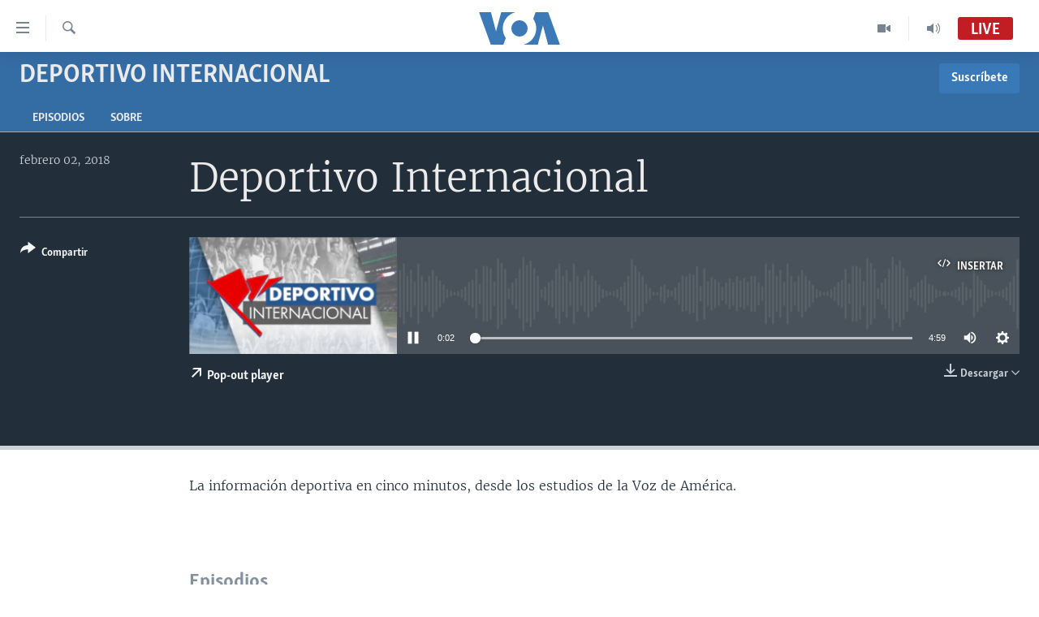

--- FILE ---
content_type: text/html; charset=utf-8
request_url: https://www.vozdeamerica.com/a/4214458.html
body_size: 10905
content:

<!DOCTYPE html>
<html lang="es" dir="ltr" class="no-js">
<head>
<link href="/Content/responsive/VOA/es/VOA-es.css?&amp;av=0.0.0.0&amp;cb=306" rel="stylesheet"/>
<script src="https://tags.vozdeamerica.com/voa-pangea/prod/utag.sync.js"></script> <script type='text/javascript' src='https://www.youtube.com/iframe_api' async></script>
<script type="text/javascript">
//a general 'js' detection, must be on top level in <head>, due to CSS performance
document.documentElement.className = "js";
var cacheBuster = "306";
var appBaseUrl = "/";
var imgEnhancerBreakpoints = [0, 144, 256, 408, 650, 1023, 1597];
var isLoggingEnabled = false;
var isPreviewPage = false;
var isLivePreviewPage = false;
if (!isPreviewPage) {
window.RFE = window.RFE || {};
window.RFE.cacheEnabledByParam = window.location.href.indexOf('nocache=1') === -1;
const url = new URL(window.location.href);
const params = new URLSearchParams(url.search);
// Remove the 'nocache' parameter
params.delete('nocache');
// Update the URL without the 'nocache' parameter
url.search = params.toString();
window.history.replaceState(null, '', url.toString());
} else {
window.addEventListener('load', function() {
const links = window.document.links;
for (let i = 0; i < links.length; i++) {
links[i].href = '#';
links[i].target = '_self';
}
})
}
var pwaEnabled = false;
var swCacheDisabled;
</script>
<meta charset="utf-8" />
<title>Deportivo Internacional </title>
<meta name="description" content="La informaci&#243;n deportiva en cinco minutos, desde los estudios de la Voz de Am&#233;rica. " />
<meta name="keywords" content="Deportivo Internacional, " />
<meta name="viewport" content="width=device-width, initial-scale=1.0" />
<meta http-equiv="X-UA-Compatible" content="IE=edge" />
<meta name="robots" content="max-image-preview:large"><meta property="fb:pages" content="128071033870721" />
<meta name="facebook-domain-verification" content="c7x0gnr5mrbmsk7wti5orqx338fnqm" />
<meta name="msvalidate.01" content="3286EE554B6F672A6F2E608C02343C0E" />
<link href="https://www.vozdeamerica.com/a/4214458.html" rel="canonical" />
<meta name="apple-mobile-web-app-title" content="VOA" />
<meta name="apple-mobile-web-app-status-bar-style" content="black" />
<meta name="apple-itunes-app" content="app-id=632618796, app-argument=//4214458.ltr" />
<meta content="Deportivo Internacional " property="og:title" />
<meta content="La información deportiva en cinco minutos, desde los estudios de la Voz de América. " property="og:description" />
<meta content="article" property="og:type" />
<meta content="https://www.vozdeamerica.com/a/4214458.html" property="og:url" />
<meta content="Voz de América" property="og:site_name" />
<meta content="https://www.facebook.com/LaVozdeAmerica" property="article:publisher" />
<meta content="https://gdb.voanews.com/0ad2aa76-093a-49cd-b443-cdfc2ec4e2fa_w1200_h630.png" property="og:image" />
<meta content="1200" property="og:image:width" />
<meta content="630" property="og:image:height" />
<meta content="388594471527400" property="fb:app_id" />
<meta content="player" name="twitter:card" />
<meta content="@voanoticias" name="twitter:site" />
<meta content="https://www.vozdeamerica.com/embed/player/article/4214458.html" name="twitter:player" />
<meta content="435" name="twitter:player:width" />
<meta content="314" name="twitter:player:height" />
<meta content="https://voa-audio.voanews.eu/vsp/2018/02/02/20180202-163000-vsp056-program.mp3" name="twitter:player:stream" />
<meta content="audio/mp3; codecs=&quot;mp3&quot;" name="twitter:player:stream:content_type" />
<meta content="Deportivo Internacional " name="twitter:title" />
<meta content="La información deportiva en cinco minutos, desde los estudios de la Voz de América. " name="twitter:description" />
<link rel="amphtml" href="https://www.vozdeamerica.com/amp/4214458.html" />
<script src="/Scripts/responsive/infographics.b?v=dVbZ-Cza7s4UoO3BqYSZdbxQZVF4BOLP5EfYDs4kqEo1&amp;av=0.0.0.0&amp;cb=306"></script>
<script src="/Scripts/responsive/loader.b?v=Q26XNwrL6vJYKjqFQRDnx01Lk2pi1mRsuLEaVKMsvpA1&amp;av=0.0.0.0&amp;cb=306"></script>
<link rel="icon" type="image/svg+xml" href="/Content/responsive/VOA/img/webApp/favicon.svg" />
<link rel="alternate icon" href="/Content/responsive/VOA/img/webApp/favicon.ico" />
<link rel="apple-touch-icon" sizes="152x152" href="/Content/responsive/VOA/img/webApp/ico-152x152.png" />
<link rel="apple-touch-icon" sizes="144x144" href="/Content/responsive/VOA/img/webApp/ico-144x144.png" />
<link rel="apple-touch-icon" sizes="114x114" href="/Content/responsive/VOA/img/webApp/ico-114x114.png" />
<link rel="apple-touch-icon" sizes="72x72" href="/Content/responsive/VOA/img/webApp/ico-72x72.png" />
<link rel="apple-touch-icon-precomposed" href="/Content/responsive/VOA/img/webApp/ico-57x57.png" />
<link rel="icon" sizes="192x192" href="/Content/responsive/VOA/img/webApp/ico-192x192.png" />
<link rel="icon" sizes="128x128" href="/Content/responsive/VOA/img/webApp/ico-128x128.png" />
<meta name="msapplication-TileColor" content="#ffffff" />
<meta name="msapplication-TileImage" content="/Content/responsive/VOA/img/webApp/ico-144x144.png" />
<link rel="alternate" type="application/rss+xml" title="VOA - Top Stories [RSS]" href="/api/" />
<link rel="sitemap" type="application/rss+xml" href="/sitemap.xml" />
</head>
<body class=" nav-no-loaded cc_theme pg-media js-category-to-nav pg-prog nojs-images ">
<script type="text/javascript" >
var analyticsData = {url:"https://www.vozdeamerica.com/a/4214458.html",property_id:"483",article_uid:"4214458",page_title:"Deportivo Internacional ",page_type:"scheduleraudio",content_type:"audio",subcontent_type:"scheduleraudio",last_modified:"2018-02-02 16:36:01Z",pub_datetime:"2018-02-02 16:30:00Z",pub_year:"2018",pub_month:"02",pub_day:"02",pub_hour:"16",pub_weekday:"Friday",section:"deportivo internacional",english_section:"p_radio-deporte-internacional",byline:"",categories:"p_radio-deporte-internacional",domain:"www.vozdeamerica.com",language:"Spanish",language_service:"VOA Spanish",platform:"web",copied:"no",copied_article:"",copied_title:"",runs_js:"Yes",cms_release:"8.44.0.0.306",enviro_type:"prod",slug:"",entity:"VOA",short_language_service:"SPA",platform_short:"W",page_name:"Deportivo Internacional "};
</script>
<noscript><iframe src="https://www.googletagmanager.com/ns.html?id=GTM-N8MP7P" height="0" width="0" style="display:none;visibility:hidden"></iframe></noscript><script type="text/javascript" data-cookiecategory="analytics">
var gtmEventObject = Object.assign({}, analyticsData, {event: 'page_meta_ready'});window.dataLayer = window.dataLayer || [];window.dataLayer.push(gtmEventObject);
if (top.location === self.location) { //if not inside of an IFrame
var renderGtm = "true";
if (renderGtm === "true") {
(function(w,d,s,l,i){w[l]=w[l]||[];w[l].push({'gtm.start':new Date().getTime(),event:'gtm.js'});var f=d.getElementsByTagName(s)[0],j=d.createElement(s),dl=l!='dataLayer'?'&l='+l:'';j.async=true;j.src='//www.googletagmanager.com/gtm.js?id='+i+dl;f.parentNode.insertBefore(j,f);})(window,document,'script','dataLayer','GTM-N8MP7P');
}
}
</script>
<!--Analytics tag js version start-->
<script type="text/javascript" data-cookiecategory="analytics">
var utag_data = Object.assign({}, analyticsData, {});
if(typeof(TealiumTagFrom)==='function' && typeof(TealiumTagSearchKeyword)==='function') {
var utag_from=TealiumTagFrom();var utag_searchKeyword=TealiumTagSearchKeyword();
if(utag_searchKeyword!=null && utag_searchKeyword!=='' && utag_data["search_keyword"]==null) utag_data["search_keyword"]=utag_searchKeyword;if(utag_from!=null && utag_from!=='') utag_data["from"]=TealiumTagFrom();}
if(window.top!== window.self&&utag_data.page_type==="snippet"){utag_data.page_type = 'iframe';}
try{if(window.top!==window.self&&window.self.location.hostname===window.top.location.hostname){utag_data.platform = 'self-embed';utag_data.platform_short = 'se';}}catch(e){if(window.top!==window.self&&window.self.location.search.includes("platformType=self-embed")){utag_data.platform = 'cross-promo';utag_data.platform_short = 'cp';}}
(function(a,b,c,d){ a="https://tags.vozdeamerica.com/voa-pangea/prod/utag.js"; b=document;c="script";d=b.createElement(c);d.src=a;d.type="text/java"+c;d.async=true; a=b.getElementsByTagName(c)[0];a.parentNode.insertBefore(d,a); })();
</script>
<!--Analytics tag js version end-->
<!-- Analytics tag management NoScript -->
<noscript>
<img style="position: absolute; border: none;" src="https://ssc.vozdeamerica.com/b/ss/bbgprod,bbgentityvoa/1/G.4--NS/1602997547?pageName=voa%3aspa%3aw%3ascheduleraudio%3adeportivo%20internacional%20&amp;c6=deportivo%20internacional%20&amp;v36=8.44.0.0.306&amp;v6=D=c6&amp;g=https%3a%2f%2fwww.vozdeamerica.com%2fa%2f4214458.html&amp;c1=D=g&amp;v1=D=g&amp;events=event1&amp;c16=voa%20spanish&amp;v16=D=c16&amp;c5=p_radio-deporte-internacional&amp;v5=D=c5&amp;ch=deportivo%20internacional&amp;c15=spanish&amp;v15=D=c15&amp;c4=audio&amp;v4=D=c4&amp;c14=4214458&amp;v14=D=c14&amp;v20=no&amp;c17=web&amp;v17=D=c17&amp;mcorgid=518abc7455e462b97f000101%40adobeorg&amp;server=www.vozdeamerica.com&amp;pageType=D=c4&amp;ns=bbg&amp;v29=D=server&amp;v25=voa&amp;v30=483&amp;v105=D=User-Agent " alt="analytics" width="1" height="1" /></noscript>
<!-- End of Analytics tag management NoScript -->
<!--*** Accessibility links - For ScreenReaders only ***-->
<section>
<div class="sr-only">
<h2>Enlaces para accesibilidad</h2>
<ul>
<li><a href="#content" data-disable-smooth-scroll="1">Salte al contenido principal</a></li>
<li><a href="#navigation" data-disable-smooth-scroll="1">Salte al navegador principal</a></li>
<li><a href="#txtHeaderSearch" data-disable-smooth-scroll="1">Salte a b&#250;squeda</a></li>
</ul>
</div>
</section>
<div dir="ltr">
<div id="page">
<aside>
<div class="ctc-message pos-fix">
<div class="ctc-message__inner">Link has been copied to clipboard</div>
</div>
</aside>
<div class="hdr-20 hdr-20--big">
<div class="hdr-20__inner">
<div class="hdr-20__max pos-rel">
<div class="hdr-20__side hdr-20__side--primary d-flex">
<label data-for="main-menu-ctrl" data-switcher-trigger="true" data-switch-target="main-menu-ctrl" class="burger hdr-trigger pos-rel trans-trigger" data-trans-evt="click" data-trans-id="menu">
<span class="ico ico-close hdr-trigger__ico hdr-trigger__ico--close burger__ico burger__ico--close"></span>
<span class="ico ico-menu hdr-trigger__ico hdr-trigger__ico--open burger__ico burger__ico--open"></span>
</label>
<div class="menu-pnl pos-fix trans-target" data-switch-target="main-menu-ctrl" data-trans-id="menu">
<div class="menu-pnl__inner">
<nav class="main-nav menu-pnl__item menu-pnl__item--first">
<ul class="main-nav__list accordeon" data-analytics-tales="false" data-promo-name="link" data-location-name="nav,secnav">
<li class="main-nav__item accordeon__item" data-switch-target="menu-item-2456">
<label class="main-nav__item-name main-nav__item-name--label accordeon__control-label" data-switcher-trigger="true" data-for="menu-item-2456">
Am&#233;rica del Norte
<span class="ico ico-chevron-down main-nav__chev"></span>
</label>
<div class="main-nav__sub-list">
<a class="main-nav__item-name main-nav__item-name--link main-nav__item-name--sub" href="/estados-unidos" title="EEUU" data-item-name="s_estados_unidos" >EEUU</a>
<a class="main-nav__item-name main-nav__item-name--link main-nav__item-name--sub" href="/z/7581" title="M&#233;xico" data-item-name="mexico-news" >M&#233;xico</a>
<a class="main-nav__item-name main-nav__item-name--link main-nav__item-name--sub" href="/noticias-sobre-haiti" title="Hait&#237;" data-item-name="haiti" >Hait&#237;</a>
</div>
</li>
<li class="main-nav__item accordeon__item" data-switch-target="menu-item-2459">
<label class="main-nav__item-name main-nav__item-name--label accordeon__control-label" data-switcher-trigger="true" data-for="menu-item-2459">
Elecciones EEUU 2024
<span class="ico ico-chevron-down main-nav__chev"></span>
</label>
<div class="main-nav__sub-list">
<a class="main-nav__item-name main-nav__item-name--link main-nav__item-name--sub" href="/elecciones-eeuu-2024" title="Elecciones EEUU" data-item-name="us-elections-2024" >Elecciones EEUU</a>
<a class="main-nav__item-name main-nav__item-name--link main-nav__item-name--sub" href="/elecciones-en-eeuu--voto-dividido" title="Voto dividido" data-item-name="divide vote eeuu" >Voto dividido</a>
</div>
</li>
<li class="main-nav__item accordeon__item" data-switch-target="menu-item-2697">
<label class="main-nav__item-name main-nav__item-name--label accordeon__control-label" data-switcher-trigger="true" data-for="menu-item-2697">
VOA Verifica
<span class="ico ico-chevron-down main-nav__chev"></span>
</label>
<div class="main-nav__sub-list">
<a class="main-nav__item-name main-nav__item-name--link main-nav__item-name--sub" href="/z/7694" title="VOA Verifica Ucrania/Rusia" data-item-name="voa-factcheck-ucrania-rusia" >VOA Verifica Ucrania/Rusia</a>
<a class="main-nav__item-name main-nav__item-name--link main-nav__item-name--sub" href="/z/7695" title="VOA Verifica Inmigraci&#243;n" data-item-name="voa-factcheck-immigration" >VOA Verifica Inmigraci&#243;n</a>
<a class="main-nav__item-name main-nav__item-name--link main-nav__item-name--sub" href="/z/8114" title="VOA Verifica Am&#233;rica Latina" data-item-name="fact-check-latin-america" >VOA Verifica Am&#233;rica Latina</a>
</div>
</li>
<li class="main-nav__item accordeon__item" data-switch-target="menu-item-2457">
<label class="main-nav__item-name main-nav__item-name--label accordeon__control-label" data-switcher-trigger="true" data-for="menu-item-2457">
Am&#233;rica Latina
<span class="ico ico-chevron-down main-nav__chev"></span>
</label>
<div class="main-nav__sub-list">
<a class="main-nav__item-name main-nav__item-name--link main-nav__item-name--sub" href="/z/7687" title="Argentina" data-item-name="argentina" >Argentina</a>
<a class="main-nav__item-name main-nav__item-name--link main-nav__item-name--sub" href="/z/7580" title="Bolivia" data-item-name="bolivian-news" >Bolivia</a>
<a class="main-nav__item-name main-nav__item-name--link main-nav__item-name--sub" href="/z/7573" title="Colombia" data-item-name="colombian-news" >Colombia</a>
<a class="main-nav__item-name main-nav__item-name--link main-nav__item-name--sub" href="/z/7574" title="Chile" data-item-name="chile-news" >Chile</a>
<a class="main-nav__item-name main-nav__item-name--link main-nav__item-name--sub" href="/z/7575" title="Per&#250;" data-item-name="peru-news" >Per&#250;</a>
<a class="main-nav__item-name main-nav__item-name--link main-nav__item-name--sub" href="/noticias-de-ecuador" title="Ecuador" data-item-name="ecuador" >Ecuador</a>
<a class="main-nav__item-name main-nav__item-name--link main-nav__item-name--sub" href="/noticias-de-venezuela" title="Venezuela" data-item-name="venezuela-news" >Venezuela</a>
<a class="main-nav__item-name main-nav__item-name--link main-nav__item-name--sub" href="/z/7486" title="Brasil" data-item-name="brasil" >Brasil</a>
</div>
</li>
<li class="main-nav__item">
<a class="main-nav__item-name main-nav__item-name--link" href="/china-en-america-latina" title="China en Am&#233;rica Latina" data-item-name="China in Latin America" >China en Am&#233;rica Latina</a>
</li>
<li class="main-nav__item accordeon__item" data-switch-target="menu-item-2458">
<label class="main-nav__item-name main-nav__item-name--label accordeon__control-label" data-switcher-trigger="true" data-for="menu-item-2458">
Centroam&#233;rica
<span class="ico ico-chevron-down main-nav__chev"></span>
</label>
<div class="main-nav__sub-list">
<a class="main-nav__item-name main-nav__item-name--link main-nav__item-name--sub" href="/z/7578" title="Costa Rica" data-item-name="costa-rica-news" >Costa Rica</a>
<a class="main-nav__item-name main-nav__item-name--link main-nav__item-name--sub" href="/z/7577" title="El Salvador" data-item-name="el-salvador-news" >El Salvador</a>
<a class="main-nav__item-name main-nav__item-name--link main-nav__item-name--sub" href="/noticias-de-guatemala" title="Guatemala" data-item-name="guatemala-news" >Guatemala</a>
<a class="main-nav__item-name main-nav__item-name--link main-nav__item-name--sub" href="/z/7576" title="Honduras" data-item-name="honduras-news" >Honduras</a>
<a class="main-nav__item-name main-nav__item-name--link main-nav__item-name--sub" href="/nicaragua" title="Nicaragua" data-item-name="s_nicaragua-" >Nicaragua</a>
</div>
</li>
<li class="main-nav__item accordeon__item" data-switch-target="menu-item-765">
<label class="main-nav__item-name main-nav__item-name--label accordeon__control-label" data-switcher-trigger="true" data-for="menu-item-765">
Otras secciones
<span class="ico ico-chevron-down main-nav__chev"></span>
</label>
<div class="main-nav__sub-list">
<a class="main-nav__item-name main-nav__item-name--link main-nav__item-name--sub" href="/noticias-de-inmigracion" title="Inmigraci&#243;n" data-item-name="immigration-news" >Inmigraci&#243;n</a>
<a class="main-nav__item-name main-nav__item-name--link main-nav__item-name--sub" href="https://www.vozdeamerica.com/libertad-de-prensa-" title="Libertad de Prensa" >Libertad de Prensa</a>
<a class="main-nav__item-name main-nav__item-name--link main-nav__item-name--sub" href="/mundo" title="Mundo" data-item-name="s_noticias-internacional" >Mundo</a>
<a class="main-nav__item-name main-nav__item-name--link main-nav__item-name--sub" href="/economia" title="Econom&#237;a" data-item-name="economia-finanzas" >Econom&#237;a</a>
<a class="main-nav__item-name main-nav__item-name--link main-nav__item-name--sub" href="/entretenimiento" title="Entretenimiento y Cultura" data-item-name="arte-entretenimiento" >Entretenimiento y Cultura</a>
<a class="main-nav__item-name main-nav__item-name--link main-nav__item-name--sub" href="/tecnologia" title="Tecnolog&#237;a" data-item-name="s_tecnologia-ciencia" >Tecnolog&#237;a</a>
<a class="main-nav__item-name main-nav__item-name--link main-nav__item-name--sub" href="/deportes" title="Deportes" data-item-name="noticias-deportes" >Deportes</a>
<a class="main-nav__item-name main-nav__item-name--link main-nav__item-name--sub" href="/ciencia-y-salud" title="Ciencia y Salud" data-item-name="s_noticias-salud-ciencia" >Ciencia y Salud</a>
</div>
</li>
<li class="main-nav__item">
<a class="main-nav__item-name main-nav__item-name--link" href="/reportajes-especiales-de-la-voz-de-america" title="Especiales de la VOA" data-item-name="voa-specials-stories" >Especiales de la VOA</a>
</li>
<li class="main-nav__item">
<a class="main-nav__item-name main-nav__item-name--link" href="/Libertad-de-prensa" title="Libertad de prensa" data-item-name="freedom-press" >Libertad de prensa</a>
</li>
<li class="main-nav__item">
<a class="main-nav__item-name main-nav__item-name--link" href="/conflicto-ucrania-noticias" title="Ucrania" data-item-name="ukraine-news" >Ucrania</a>
</li>
<li class="main-nav__item accordeon__item" data-switch-target="menu-item-789">
<label class="main-nav__item-name main-nav__item-name--label accordeon__control-label" data-switcher-trigger="true" data-for="menu-item-789">
Multimedia
<span class="ico ico-chevron-down main-nav__chev"></span>
</label>
<div class="main-nav__sub-list">
<a class="main-nav__item-name main-nav__item-name--link main-nav__item-name--sub" href="/videos-vozdeamerica" title="Videos" data-item-name="videos" >Videos</a>
<a class="main-nav__item-name main-nav__item-name--link main-nav__item-name--sub" href="/galeria-de-fotos-vozdeamerica" title="Fotograf&#237;a" data-item-name="s_voa-fotos" >Fotograf&#237;a</a>
<a class="main-nav__item-name main-nav__item-name--link main-nav__item-name--sub" href="/audios-vozdeamerica-" title="Audios" data-item-name="audios" >Audios</a>
</div>
</li>
<li class="main-nav__item accordeon__item" data-switch-target="menu-item-1528">
<label class="main-nav__item-name main-nav__item-name--label accordeon__control-label" data-switcher-trigger="true" data-for="menu-item-1528">
Programas TV
<span class="ico ico-chevron-down main-nav__chev"></span>
</label>
<div class="main-nav__sub-list">
<a class="main-nav__item-name main-nav__item-name--link main-nav__item-name--sub" href="/el-mundo-al-dia" title="El Mundo al d&#237;a" data-item-name="p_tv-mundo-al-dia" >El Mundo al d&#237;a</a>
<a class="main-nav__item-name main-nav__item-name--link main-nav__item-name--sub" href="/Foro-analisis-vozdeamerica" title="Foro Interamericano" data-item-name="p_tv-foro" >Foro Interamericano</a>
<a class="main-nav__item-name main-nav__item-name--link main-nav__item-name--sub" href="https://www.vozdeamerica.com/revista-vision-360" title="Visi&#243;n 360" >Visi&#243;n 360</a>
<a class="main-nav__item-name main-nav__item-name--link main-nav__item-name--sub" href="https://www.vozdeamerica.com/z/7162" title="Las Claves" >Las Claves</a>
<a class="main-nav__item-name main-nav__item-name--link main-nav__item-name--sub" href="/Panorama" title="Panorama" data-item-name="panorama" >Panorama</a>
</div>
</li>
<li class="main-nav__item accordeon__item" data-switch-target="menu-item-826">
<label class="main-nav__item-name main-nav__item-name--label accordeon__control-label" data-switcher-trigger="true" data-for="menu-item-826">
Radio
<span class="ico ico-chevron-down main-nav__chev"></span>
</label>
<div class="main-nav__sub-list">
<a class="main-nav__item-name main-nav__item-name--link main-nav__item-name--sub" href="/avance-informativo-radio" title="Avance informativo" data-item-name="p_radio-informativo-voasat" >Avance informativo</a>
<a class="main-nav__item-name main-nav__item-name--link main-nav__item-name--sub" href="/Audionoticias-radio" title="AudioNoticias" data-item-name="news-audio" >AudioNoticias</a>
<a class="main-nav__item-name main-nav__item-name--link main-nav__item-name--sub" href="/Buenos-dias-america-radio" title="Buenos D&#237;as Am&#233;rica" data-item-name="p_radio-buenos-dias-america" >Buenos D&#237;as Am&#233;rica</a>
<a class="main-nav__item-name main-nav__item-name--link main-nav__item-name--sub" href="/z/7005" title="Estados Unidos al D&#237;a" data-item-name="usa-today" >Estados Unidos al D&#237;a</a>
<a class="main-nav__item-name main-nav__item-name--link main-nav__item-name--sub" href="/z/4557" title="El mundo al d&#237;a [Radio]" data-item-name="p_radio-mundo-al-dia" >El mundo al d&#237;a [Radio]</a>
<a class="main-nav__item-name main-nav__item-name--link main-nav__item-name--sub" href="/Foro-analisis-radio" title="Foro [Radio]" data-item-name="p_foro-radio" >Foro [Radio]</a>
<a class="main-nav__item-name main-nav__item-name--link main-nav__item-name--sub" href="/deportivo-internacional-radio" title="Deportivo Internacional" data-item-name="p_radio-deporte-internacional" >Deportivo Internacional</a>
<a class="main-nav__item-name main-nav__item-name--link main-nav__item-name--sub" href="https://www.vozdeamerica.com/z/6603" title="Nota econ&#243;mica" >Nota econ&#243;mica</a>
<a class="main-nav__item-name main-nav__item-name--link main-nav__item-name--sub" href="/entretenimiento-radio" title="Entretenimiento" data-item-name="p_entretenimiento" >Entretenimiento</a>
</div>
</li>
<li class="main-nav__item">
<a class="main-nav__item-name main-nav__item-name--link" href="https://direct.vozdeamerica.com" title="Direct" target="_blank" rel="noopener">Direct</a>
</li>
<li class="main-nav__item">
<a class="main-nav__item-name main-nav__item-name--link" href="/serie-de-documentales-voz-de-america" title="Documentales de la VOA" data-item-name="Documental VOA" >Documentales de la VOA</a>
</li>
</ul>
</nav>
<div class="menu-pnl__item">
<a href="https://learningenglish.voanews.com/" class="menu-pnl__item-link" alt="Learning English">Learning English</a>
</div>
<div class="menu-pnl__item menu-pnl__item--social">
<h5 class="menu-pnl__sub-head">S&#237;ganos</h5>
<a href="https://www.facebook.com/VozDeAmerica" title="S&#237;ganos en Facebook" data-analytics-text="follow_on_facebook" class="btn btn--rounded btn--social-inverted menu-pnl__btn js-social-btn btn-facebook" target="_blank" rel="noopener">
<span class="ico ico-facebook-alt ico--rounded"></span>
</a>
<a href="https://twitter.com/VozdeAmerica" title="S&#237;ganos en Twitter" data-analytics-text="follow_on_twitter" class="btn btn--rounded btn--social-inverted menu-pnl__btn js-social-btn btn-twitter" target="_blank" rel="noopener">
<span class="ico ico-twitter ico--rounded"></span>
</a>
<a href="https://www.youtube.com/user/vozdeamerica" title="S&#237;ganos en Youtube" data-analytics-text="follow_on_youtube" class="btn btn--rounded btn--social-inverted menu-pnl__btn js-social-btn btn-youtube" target="_blank" rel="noopener">
<span class="ico ico-youtube ico--rounded"></span>
</a>
<a href="https://www.instagram.com/vozdeamerica" title="Follow us on Instagram" data-analytics-text="follow_on_instagram" class="btn btn--rounded btn--social-inverted menu-pnl__btn js-social-btn btn-instagram" target="_blank" rel="noopener">
<span class="ico ico-instagram ico--rounded"></span>
</a>
</div>
<div class="menu-pnl__item">
<a href="/navigation/allsites" class="menu-pnl__item-link">
<span class="ico ico-languages "></span>
Idiomas
</a>
</div>
</div>
</div>
<label data-for="top-search-ctrl" data-switcher-trigger="true" data-switch-target="top-search-ctrl" class="top-srch-trigger hdr-trigger">
<span class="ico ico-close hdr-trigger__ico hdr-trigger__ico--close top-srch-trigger__ico top-srch-trigger__ico--close"></span>
<span class="ico ico-search hdr-trigger__ico hdr-trigger__ico--open top-srch-trigger__ico top-srch-trigger__ico--open"></span>
</label>
<div class="srch-top srch-top--in-header" data-switch-target="top-search-ctrl">
<div class="container">
<form action="/s" class="srch-top__form srch-top__form--in-header" id="form-topSearchHeader" method="get" role="search"><label for="txtHeaderSearch" class="sr-only">B&#250;squeda</label>
<input type="text" id="txtHeaderSearch" name="k" placeholder="buscar en el texto... " accesskey="s" value="" class="srch-top__input analyticstag-event" onkeydown="if (event.keyCode === 13) { FireAnalyticsTagEventOnSearch('search', $dom.get('#txtHeaderSearch')[0].value) }" />
<button title="B&#250;squeda" type="submit" class="btn btn--top-srch analyticstag-event" onclick="FireAnalyticsTagEventOnSearch('search', $dom.get('#txtHeaderSearch')[0].value) ">
<span class="ico ico-search"></span>
</button></form>
</div>
</div>
<a href="/" class="main-logo-link">
<img src="/Content/responsive/VOA/es/img/logo-compact.svg" class="main-logo main-logo--comp" alt="site logo">
<img src="/Content/responsive/VOA/es/img/logo.svg" class="main-logo main-logo--big" alt="site logo">
</a>
</div>
<div class="hdr-20__side hdr-20__side--secondary d-flex">
<a href="/programs/radio" title="Audio" class="hdr-20__secondary-item" data-item-name="audio">
<span class="ico ico-audio hdr-20__secondary-icon"></span>
</a>
<a href="/programs/tv" title="Video" class="hdr-20__secondary-item" data-item-name="video">
<span class="ico ico-video hdr-20__secondary-icon"></span>
</a>
<a href="/s" title="B&#250;squeda" class="hdr-20__secondary-item hdr-20__secondary-item--search" data-item-name="search">
<span class="ico ico-search hdr-20__secondary-icon hdr-20__secondary-icon--search"></span>
</a>
<div class="hdr-20__secondary-item live-b-drop">
<div class="live-b-drop__off">
<a href="/live/audio/56" class="live-b-drop__link" title="Live" data-item-name="live">
<span class="badge badge--live-btn badge--live">
Live
</span>
</a>
</div>
<div class="live-b-drop__on hidden">
<label data-for="live-ctrl" data-switcher-trigger="true" data-switch-target="live-ctrl" class="live-b-drop__label pos-rel">
<span class="badge badge--live badge--live-btn">
Live
</span>
<span class="ico ico-close live-b-drop__label-ico live-b-drop__label-ico--close"></span>
</label>
<div class="live-b-drop__panel" id="targetLivePanelDiv" data-switch-target="live-ctrl"></div>
</div>
</div>
<div class="srch-bottom">
<form action="/s" class="srch-bottom__form d-flex" id="form-bottomSearch" method="get" role="search"><label for="txtSearch" class="sr-only">B&#250;squeda</label>
<input type="search" id="txtSearch" name="k" placeholder="buscar en el texto... " accesskey="s" value="" class="srch-bottom__input analyticstag-event" onkeydown="if (event.keyCode === 13) { FireAnalyticsTagEventOnSearch('search', $dom.get('#txtSearch')[0].value) }" />
<button title="B&#250;squeda" type="submit" class="btn btn--bottom-srch analyticstag-event" onclick="FireAnalyticsTagEventOnSearch('search', $dom.get('#txtSearch')[0].value) ">
<span class="ico ico-search"></span>
</button></form>
</div>
</div>
<img src="/Content/responsive/VOA/es/img/logo-print.gif" class="logo-print" alt="site logo">
<img src="/Content/responsive/VOA/es/img/logo-print_color.png" class="logo-print logo-print--color" alt="site logo">
</div>
</div>
</div>
<script>
if (document.body.className.indexOf('pg-home') > -1) {
var nav2In = document.querySelector('.hdr-20__inner');
var nav2Sec = document.querySelector('.hdr-20__side--secondary');
var secStyle = window.getComputedStyle(nav2Sec);
if (nav2In && window.pageYOffset < 150 && secStyle['position'] !== 'fixed') {
nav2In.classList.add('hdr-20__inner--big')
}
}
</script>
<div class="c-hlights c-hlights--breaking c-hlights--no-item" data-hlight-display="mobile,desktop">
<div class="c-hlights__wrap container p-0">
<div class="c-hlights__nav">
<a role="button" href="#" title="Anterior">
<span class="ico ico-chevron-backward m-0"></span>
<span class="sr-only">Anterior</span>
</a>
<a role="button" href="#" title="Siguiente">
<span class="ico ico-chevron-forward m-0"></span>
<span class="sr-only">Siguiente</span>
</a>
</div>
<span class="c-hlights__label">
<span class="">&#218;ltima hora</span>
<span class="switcher-trigger">
<label data-for="more-less-1" data-switcher-trigger="true" class="switcher-trigger__label switcher-trigger__label--more p-b-0" title="Mostrar m&#225;s">
<span class="ico ico-chevron-down"></span>
</label>
<label data-for="more-less-1" data-switcher-trigger="true" class="switcher-trigger__label switcher-trigger__label--less p-b-0" title="Mostrar menos">
<span class="ico ico-chevron-up"></span>
</label>
</span>
</span>
<ul class="c-hlights__items switcher-target" data-switch-target="more-less-1">
</ul>
</div>
</div> <div id="content">
<div class="prog-hdr">
<div class="container">
<a href="/deportivo-internacional-radio" class="prog-hdr__link">
<h1 class="title pg-title title--program">Deportivo Internacional</h1>
</a>
<div class="podcast-sub podcast-sub--prog-hdr">
<div class="podcast-sub__btn-outer">
<a class="btn podcast-sub__sub-btn" href="/podcast/sublink/540" rel="noopener" target="_blank" title="Suscr&#237;bete">
<span class="btn__text">
Suscr&#237;bete
</span>
</a>
</div>
<div class="podcast-sub__overlay">
<div class="podcast-sub__modal-outer d-flex">
<div class="podcast-sub__modal">
<div class="podcast-sub__modal-top">
<div class="img-wrap podcast-sub__modal-top-img-w">
<div class="thumb thumb1_1">
<img data-src="https://gdb.voanews.com/02a74229-9dbf-44b1-aab7-0118363fd851_w50_r5.png" alt="Deportivo Internacional" />
</div>
</div>
<div class="podcast-sub__modal-top-ico">
<span class="ico ico-close"></span>
</div>
<h3 class="title podcast-sub__modal-title">Suscr&#237;bete</h3>
</div>
<a class="podcast-sub__modal-link podcast-sub__modal-link--apple" href="https://podcasts.apple.com/us/podcast/deportivo-internacional/id335049670" target="_blank" rel="noopener">
<span class="ico ico-apple-podcast"></span>
Apple Podcasts
</a>
<a class="podcast-sub__modal-link podcast-sub__modal-link--rss" href="/podcast/?zoneId=540" target="_blank" rel="noopener">
<span class="ico ico-podcast"></span>
Suscr&#237;base
</a>
</div>
</div>
</div>
</div>
</div>
<div class="nav-tabs nav-tabs--level-1 nav-tabs--prog-hdr nav-tabs--full">
<div class="container">
<div class="row">
<div class="nav-tabs__inner swipe-slide">
<ul class="nav-tabs__list swipe-slide__inner" role="tablist">
<li class="nav-tabs__item nav-tabs__item--prog-hdr nav-tabs__item--full">
<a href="/deportivo-internacional-radio/episodes">Episodios</a>
</li>
<li class="nav-tabs__item nav-tabs__item--prog-hdr nav-tabs__item--full">
<a href="/deportivo-internacional-radio/about">Sobre</a>
</li>
</ul>
</div>
</div>
</div>
</div>
</div>
<div class="media-container">
<div class="container">
<div class="hdr-container">
<div class="row">
<div class="col-title col-xs-12 col-md-10 col-lg-10 pull-right"> <h1 class="">
Deportivo Internacional
</h1>
</div><div class="col-publishing-details col-xs-12 col-md-2 pull-left"> <div class="publishing-details ">
<div class="published">
<span class="date" >
<time pubdate="pubdate" datetime="2018-02-02T11:30:00-05:00">
febrero 02, 2018
</time>
</span>
</div>
</div>
</div><div class="col-lg-12 separator"> <div class="separator">
<hr class="title-line" />
</div>
</div><div class="col-multimedia col-xs-12 col-md-10 pull-right"> <div class="media-pholder media-pholder--audio ">
<div class="c-sticky-container" data-poster="https://gdb.voanews.com/0ad2aa76-093a-49cd-b443-cdfc2ec4e2fa_w250_r1.png">
<div class="c-sticky-element" data-sp_api="pangea-video" data-persistent data-persistent-browse-out >
<div class="c-mmp c-mmp--enabled c-mmp--loading c-mmp--audio c-mmp--detail c-mmp--has-poster c-sticky-element__swipe-el"
data-player_id="" data-title="Deportivo Internacional " data-hide-title="False"
data-breakpoint_s="320" data-breakpoint_m="640" data-breakpoint_l="992"
data-hlsjs-src="/Scripts/responsive/hls.b"
data-bypass-dash-for-vod="true"
data-bypass-dash-for-live-video="true"
data-bypass-dash-for-live-audio="true"
id="player4214458">
<div class="c-mmp__poster js-poster">
<img src="https://gdb.voanews.com/0ad2aa76-093a-49cd-b443-cdfc2ec4e2fa_w250_r1.png" alt="Deportivo Internacional " title="Deportivo Internacional " class="c-mmp__poster-image-h" />
</div>
<a class="c-mmp__fallback-link" href="https://voa-audio.voanews.eu/vsp/2018/02/02/20180202-163000-vsp056-program.mp3">
<span class="c-mmp__fallback-link-icon">
<span class="ico ico-audio"></span>
</span>
</a>
<div class="c-spinner">
<img src="/Content/responsive/img/player-spinner.png" alt="please wait" title="please wait" />
</div>
<div class="c-mmp__player">
<audio src="https://voa-audio.voanews.eu/vsp/2018/02/02/20180202-163000-vsp056-program.mp3" data-fallbacksrc="" data-fallbacktype="" data-type="audio/mp3" data-info="64 kbps" data-sources="[{&quot;AmpSrc&quot;:&quot;https://voa-audio.voanews.eu/vsp/2018/02/02/20180202-163000-vsp056-program_hq.mp3&quot;,&quot;Src&quot;:&quot;https://voa-audio.voanews.eu/vsp/2018/02/02/20180202-163000-vsp056-program_hq.mp3&quot;,&quot;Type&quot;:&quot;audio/mp3&quot;,&quot;DataInfo&quot;:&quot;128 kbps&quot;,&quot;Url&quot;:null,&quot;BlockAutoTo&quot;:null,&quot;BlockAutoFrom&quot;:null}]" data-pub_datetime="2018-02-02 11:30:00Z" data-lt-on-play="0" data-lt-url="" data-autoplay data-preload webkit-playsinline="webkit-playsinline" playsinline="playsinline" style="width:100%;height:140px" title="Deportivo Internacional ">
</audio>
</div>
<div class="c-mmp__overlay c-mmp__overlay--title c-mmp__overlay--partial c-mmp__overlay--disabled c-mmp__overlay--slide-from-top js-c-mmp__title-overlay">
<span class="c-mmp__overlay-actions c-mmp__overlay-actions-top js-overlay-actions">
<span class="c-mmp__overlay-actions-link c-mmp__overlay-actions-link--embed js-btn-embed-overlay" title="Insertar">
<span class="c-mmp__overlay-actions-link-ico ico ico-embed-code"></span>
<span class="c-mmp__overlay-actions-link-text">Insertar</span>
</span>
<span class="c-mmp__overlay-actions-link c-mmp__overlay-actions-link--close-sticky c-sticky-element__close-el" title="close">
<span class="c-mmp__overlay-actions-link-ico ico ico-close"></span>
</span>
</span>
<div class="c-mmp__overlay-title js-overlay-title">
<h5 class="c-mmp__overlay-media-title">
<a class="js-media-title-link" href="/a/4214458.html" target="_blank" rel="noopener" title="Deportivo Internacional ">Deportivo Internacional </a>
</h5>
</div>
</div>
<div class="c-mmp__overlay c-mmp__overlay--sharing c-mmp__overlay--disabled c-mmp__overlay--slide-from-bottom js-c-mmp__sharing-overlay">
<span class="c-mmp__overlay-actions">
<span class="c-mmp__overlay-actions-link c-mmp__overlay-actions-link--embed js-btn-embed-overlay" title="Insertar">
<span class="c-mmp__overlay-actions-link-ico ico ico-embed-code"></span>
<span class="c-mmp__overlay-actions-link-text">Insertar</span>
</span>
<span class="c-mmp__overlay-actions-link c-mmp__overlay-actions-link--close js-btn-close-overlay" title="close">
<span class="c-mmp__overlay-actions-link-ico ico ico-close"></span>
</span>
</span>
<div class="c-mmp__overlay-tabs">
<div class="c-mmp__overlay-tab c-mmp__overlay-tab--disabled c-mmp__overlay-tab--slide-backward js-tab-embed-overlay" data-trigger="js-btn-embed-overlay" data-embed-source="//www.vozdeamerica.com/embed/player/0/4214458.html?type=audio" role="form">
<div class="c-mmp__overlay-body c-mmp__overlay-body--centered-vertical">
<div class="column">
<div class="c-mmp__status-msg ta-c js-message-embed-code-copied" role="tooltip">
El c&#243;digo se ha copiado en su portapapeles.
</div>
<div class="c-mmp__form-group ta-c">
<input type="text" name="embed_code" class="c-mmp__input-text js-embed-code" dir="ltr" value="" readonly />
<span class="c-mmp__input-btn js-btn-copy-embed-code" title="Copy to clipboard"><span class="ico ico-content-copy"></span></span>
</div>
</div>
</div>
</div>
<div class="c-mmp__overlay-tab c-mmp__overlay-tab--disabled c-mmp__overlay-tab--slide-forward js-tab-sharing-overlay" data-trigger="js-btn-sharing-overlay" role="form">
<div class="c-mmp__overlay-body c-mmp__overlay-body--centered-vertical">
<div class="column">
<div class="c-mmp__status-msg ta-c js-message-share-url-copied" role="tooltip">
The URL has been copied to your clipboard
</div>
<div class="not-apply-to-sticky audio-fl-bwd">
<aside class="player-content-share share share--mmp" role="complementary"
data-share-url="https://www.vozdeamerica.com/a/4214458.html" data-share-title="Deportivo Internacional " data-share-text="">
<ul class="share__list">
<li class="share__item">
<a href="https://facebook.com/sharer.php?u=https%3a%2f%2fwww.vozdeamerica.com%2fa%2f4214458.html"
data-analytics-text="share_on_facebook"
title="Facebook" target="_blank"
class="btn bg-transparent js-social-btn">
<span class="ico ico-facebook fs_xl "></span>
</a>
</li>
<li class="share__item">
<a href="https://twitter.com/share?url=https%3a%2f%2fwww.vozdeamerica.com%2fa%2f4214458.html&amp;text=Deportivo+Internacional+"
data-analytics-text="share_on_twitter"
title="Twitter" target="_blank"
class="btn bg-transparent js-social-btn">
<span class="ico ico-twitter fs_xl "></span>
</a>
</li>
<li class="share__item">
<a href="/a/4214458.html" title="Share this media" class="btn bg-transparent" target="_blank" rel="noopener">
<span class="ico ico-ellipsis fs_xl "></span>
</a>
</li>
</ul>
</aside>
</div>
<hr class="c-mmp__separator-line audio-fl-bwd xs-hidden s-hidden" />
<div class="c-mmp__form-group ta-c audio-fl-bwd xs-hidden s-hidden">
<input type="text" name="share_url" class="c-mmp__input-text js-share-url" value="https://www.vozdeamerica.com/a/4214458.html" dir="ltr" readonly />
<span class="c-mmp__input-btn js-btn-copy-share-url" title="Copy to clipboard"><span class="ico ico-content-copy"></span></span>
</div>
</div>
</div>
</div>
</div>
</div>
<div class="c-mmp__overlay c-mmp__overlay--settings c-mmp__overlay--disabled c-mmp__overlay--slide-from-bottom js-c-mmp__settings-overlay">
<span class="c-mmp__overlay-actions">
<span class="c-mmp__overlay-actions-link c-mmp__overlay-actions-link--close js-btn-close-overlay" title="close">
<span class="c-mmp__overlay-actions-link-ico ico ico-close"></span>
</span>
</span>
<div class="c-mmp__overlay-body c-mmp__overlay-body--centered-vertical">
<div class="column column--scrolling js-sources"></div>
</div>
</div>
<div class="c-mmp__overlay c-mmp__overlay--disabled js-c-mmp__disabled-overlay">
<div class="c-mmp__overlay-body c-mmp__overlay-body--centered-vertical">
<div class="column">
<p class="ta-c"><span class="ico ico-clock"></span>No media source currently available</p>
</div>
</div>
</div>
<div class="c-mmp__cpanel-container js-cpanel-container">
<div class="c-mmp__cpanel c-mmp__cpanel--hidden">
<div class="c-mmp__cpanel-playback-controls">
<span class="c-mmp__cpanel-btn c-mmp__cpanel-btn--play js-btn-play" title="play">
<span class="ico ico-play m-0"></span>
</span>
<span class="c-mmp__cpanel-btn c-mmp__cpanel-btn--pause js-btn-pause" title="pause">
<span class="ico ico-pause m-0"></span>
</span>
</div>
<div class="c-mmp__cpanel-progress-controls">
<span class="c-mmp__cpanel-progress-controls-current-time js-current-time" dir="ltr">0:00</span>
<span class="c-mmp__cpanel-progress-controls-duration js-duration" dir="ltr">
0:04:59
</span>
<span class="c-mmp__indicator c-mmp__indicator--horizontal" dir="ltr">
<span class="c-mmp__indicator-lines js-progressbar">
<span class="c-mmp__indicator-line c-mmp__indicator-line--range js-playback-range" style="width:100%"></span>
<span class="c-mmp__indicator-line c-mmp__indicator-line--buffered js-playback-buffered" style="width:0%"></span>
<span class="c-mmp__indicator-line c-mmp__indicator-line--tracked js-playback-tracked" style="width:0%"></span>
<span class="c-mmp__indicator-line c-mmp__indicator-line--played js-playback-played" style="width:0%"></span>
<span class="c-mmp__indicator-line c-mmp__indicator-line--live js-playback-live"><span class="strip"></span></span>
<span class="c-mmp__indicator-btn ta-c js-progressbar-btn">
<button class="c-mmp__indicator-btn-pointer" type="button"></button>
</span>
<span class="c-mmp__badge c-mmp__badge--tracked-time c-mmp__badge--hidden js-progressbar-indicator-badge" dir="ltr" style="left:0%">
<span class="c-mmp__badge-text js-progressbar-indicator-badge-text">0:00</span>
</span>
</span>
</span>
</div>
<div class="c-mmp__cpanel-additional-controls">
<span class="c-mmp__cpanel-additional-controls-volume js-volume-controls">
<span class="c-mmp__cpanel-btn c-mmp__cpanel-btn--volume js-btn-volume" title="volume">
<span class="ico ico-volume-unmuted m-0"></span>
</span>
<span class="c-mmp__indicator c-mmp__indicator--vertical js-volume-panel" dir="ltr">
<span class="c-mmp__indicator-lines js-volumebar">
<span class="c-mmp__indicator-line c-mmp__indicator-line--range js-volume-range" style="height:100%"></span>
<span class="c-mmp__indicator-line c-mmp__indicator-line--volume js-volume-level" style="height:0%"></span>
<span class="c-mmp__indicator-slider">
<span class="c-mmp__indicator-btn ta-c c-mmp__indicator-btn--hidden js-volumebar-btn">
<button class="c-mmp__indicator-btn-pointer" type="button"></button>
</span>
</span>
</span>
</span>
</span>
<div class="c-mmp__cpanel-additional-controls-settings js-settings-controls">
<span class="c-mmp__cpanel-btn c-mmp__cpanel-btn--settings-overlay js-btn-settings-overlay" title="source switch">
<span class="ico ico-settings m-0"></span>
</span>
<span class="c-mmp__cpanel-btn c-mmp__cpanel-btn--settings-expand js-btn-settings-expand" title="source switch">
<span class="ico ico-settings m-0"></span>
</span>
<div class="c-mmp__expander c-mmp__expander--sources js-c-mmp__expander--sources">
<div class="c-mmp__expander-content js-sources"></div>
</div>
</div>
</div>
</div>
</div>
</div>
</div>
</div>
<div class="media-download">
<div class="simple-menu">
<span class="handler">
<span class="ico ico-download"></span>
<span class="label">Descargar</span>
<span class="ico ico-chevron-down"></span>
</span>
<div class="inner">
<ul class="subitems">
<li class="subitem">
<a href="https://voa-audio.voanews.eu/vsp/2018/02/02/20180202-163000-vsp056-program_hq.mp3?download=1" title="128 kbps | mp3" class="handler"
onclick="FireAnalyticsTagEventOnDownload(this, 'audio', 4214458, 'Deportivo Internacional ', null, '', '2018', '02', '02')">
128 kbps | mp3
</a>
</li>
<li class="subitem">
<a href="https://voa-audio.voanews.eu/vsp/2018/02/02/20180202-163000-vsp056-program.mp3?download=1" title="64 kbps | mp3" class="handler"
onclick="FireAnalyticsTagEventOnDownload(this, 'audio', 4214458, 'Deportivo Internacional ', null, '', '2018', '02', '02')">
64 kbps | mp3
</a>
</li>
</ul>
</div>
</div>
</div>
<button class="btn btn--link btn-popout-player" data-default-display="block" data-popup-url="/pp/4214458/ppt0.html" title="Pop-out player">
<span class="ico ico-arrow-top-right"></span>
<span class="text">Pop-out player</span>
</button>
</div>
</div><div class="col-xs-12 col-md-2 col-lg-2 pull-left"> <div class="links">
<p class="buttons link-content-sharing p-0 ">
<button class="btn btn--link btn-content-sharing p-t-0 " id="btnContentSharing" value="text" role="Button" type="" title="Alterne m&#225;s opciones a compartir">
<span class="ico ico-share ico--l"></span>
<span class="btn__text ">
Compartir
</span>
</button>
</p>
<aside class="content-sharing js-content-sharing " role="complementary"
data-share-url="https://www.vozdeamerica.com/a/4214458.html" data-share-title="Deportivo Internacional " data-share-text="La informaci&#243;n deportiva en cinco minutos, desde los estudios de la Voz de Am&#233;rica. ">
<div class="content-sharing__popover">
<h6 class="content-sharing__title">Compartir</h6>
<button href="#close" id="btnCloseSharing" class="btn btn--text-like content-sharing__close-btn">
<span class="ico ico-close ico--l"></span>
</button>
<ul class="content-sharing__list">
<li class="content-sharing__item">
<div class="ctc ">
<input type="text" class="ctc__input" readonly="readonly">
<a href="" js-href="https://www.vozdeamerica.com/a/4214458.html" class="content-sharing__link ctc__button">
<span class="ico ico-copy-link ico--rounded ico--l"></span>
<span class="content-sharing__link-text">Copy link</span>
</a>
</div>
</li>
<li class="content-sharing__item">
<a href="https://facebook.com/sharer.php?u=https%3a%2f%2fwww.vozdeamerica.com%2fa%2f4214458.html"
data-analytics-text="share_on_facebook"
title="Facebook" target="_blank"
class="content-sharing__link js-social-btn">
<span class="ico ico-facebook ico--rounded ico--l"></span>
<span class="content-sharing__link-text">Facebook</span>
</a>
</li>
<li class="content-sharing__item">
<a href="https://twitter.com/share?url=https%3a%2f%2fwww.vozdeamerica.com%2fa%2f4214458.html&amp;text=Deportivo+Internacional+"
data-analytics-text="share_on_twitter"
title="Twitter" target="_blank"
class="content-sharing__link js-social-btn">
<span class="ico ico-twitter ico--rounded ico--l"></span>
<span class="content-sharing__link-text">Twitter</span>
</a>
</li>
<li class="content-sharing__item">
<a href="mailto:?body=https%3a%2f%2fwww.vozdeamerica.com%2fa%2f4214458.html&amp;subject=Deportivo Internacional "
title="Email"
class="content-sharing__link ">
<span class="ico ico-email ico--rounded ico--l"></span>
<span class="content-sharing__link-text">Email</span>
</a>
</li>
</ul>
</div>
</aside>
</div>
</div>
</div>
</div>
</div>
</div>
<div class="container">
<div class="body-container">
<div class="row">
<div class="col-xs-12 col-sm-12 col-md-7 col-lg-7 col-md-offset-2 col-lg-offset-2 pull-left bottom-offset content-offset">
<div class="intro" >
<p >La informaci&#243;n deportiva en cinco minutos, desde los estudios de la Voz de Am&#233;rica. </p>
</div>
</div>
<div class="col-xs-12 col-md-7 col-md-offset-2 pull-left"> <div class="content-offset">
<div class="media-block-wrap">
<h2 class="section-head">Episodios</h2>
<div class="row">
<ul>
<li class="col-xs-6 col-sm-4 col-md-4 col-lg-4">
<div class="media-block ">
<a href="/a/8010766.html" class="img-wrap img-wrap--t-spac img-wrap--size-4" title="Deportivo Internacional 03/14/2025">
<div class="thumb thumb16_9">
<noscript class="nojs-img">
<img src="https://gdb.voanews.com/0ad2aa76-093a-49cd-b443-cdfc2ec4e2fa_w160_r1.png" alt="" />
</noscript>
<img data-src="https://gdb.voanews.com/0ad2aa76-093a-49cd-b443-cdfc2ec4e2fa_w33_r1.png" src="" alt="" class=""/>
</div>
<span class="ico ico-audio ico--media-type"></span>
</a>
<div class="media-block__content">
<span class="date date--mb date--size-4" >marzo 14, 2025</span>
<a href="/a/8010766.html">
<h4 class="media-block__title media-block__title--size-4" title="Deportivo Internacional 03/14/2025">
Deportivo Internacional 03/14/2025
</h4>
</a>
</div>
</div>
</li>
<li class="col-xs-6 col-sm-4 col-md-4 col-lg-4">
<div class="media-block ">
<a href="/a/8009535.html" class="img-wrap img-wrap--t-spac img-wrap--size-4" title="Deportivo Internacional 03/13/2025">
<div class="thumb thumb16_9">
<noscript class="nojs-img">
<img src="https://gdb.voanews.com/0ad2aa76-093a-49cd-b443-cdfc2ec4e2fa_w160_r1.png" alt="" />
</noscript>
<img data-src="https://gdb.voanews.com/0ad2aa76-093a-49cd-b443-cdfc2ec4e2fa_w33_r1.png" src="" alt="" class=""/>
</div>
<span class="ico ico-audio ico--media-type"></span>
</a>
<div class="media-block__content">
<span class="date date--mb date--size-4" >marzo 13, 2025</span>
<a href="/a/8009535.html">
<h4 class="media-block__title media-block__title--size-4" title="Deportivo Internacional 03/13/2025">
Deportivo Internacional 03/13/2025
</h4>
</a>
</div>
</div>
</li>
<li class="col-xs-6 col-sm-4 col-md-4 col-lg-4">
<div class="media-block ">
<a href="/a/8008159.html" class="img-wrap img-wrap--t-spac img-wrap--size-4" title="Deportivo Internacional 03/12/2025">
<div class="thumb thumb16_9">
<noscript class="nojs-img">
<img src="https://gdb.voanews.com/0ad2aa76-093a-49cd-b443-cdfc2ec4e2fa_w160_r1.png" alt="" />
</noscript>
<img data-src="https://gdb.voanews.com/0ad2aa76-093a-49cd-b443-cdfc2ec4e2fa_w33_r1.png" src="" alt="" class=""/>
</div>
<span class="ico ico-audio ico--media-type"></span>
</a>
<div class="media-block__content">
<span class="date date--mb date--size-4" >marzo 12, 2025</span>
<a href="/a/8008159.html">
<h4 class="media-block__title media-block__title--size-4" title="Deportivo Internacional 03/12/2025">
Deportivo Internacional 03/12/2025
</h4>
</a>
</div>
</div>
</li>
<li class="col-xs-6 col-sm-4 col-md-4 col-lg-4">
<div class="media-block ">
<a href="/a/8006805.html" class="img-wrap img-wrap--t-spac img-wrap--size-4" title="Deportivo Internacional 03/11/2025">
<div class="thumb thumb16_9">
<noscript class="nojs-img">
<img src="https://gdb.voanews.com/0ad2aa76-093a-49cd-b443-cdfc2ec4e2fa_w160_r1.png" alt="" />
</noscript>
<img data-src="https://gdb.voanews.com/0ad2aa76-093a-49cd-b443-cdfc2ec4e2fa_w33_r1.png" src="" alt="" class=""/>
</div>
<span class="ico ico-audio ico--media-type"></span>
</a>
<div class="media-block__content">
<span class="date date--mb date--size-4" >marzo 11, 2025</span>
<a href="/a/8006805.html">
<h4 class="media-block__title media-block__title--size-4" title="Deportivo Internacional 03/11/2025">
Deportivo Internacional 03/11/2025
</h4>
</a>
</div>
</div>
</li>
<li class="col-xs-6 col-sm-4 col-md-4 col-lg-4">
<div class="media-block ">
<a href="/a/8005337.html" class="img-wrap img-wrap--t-spac img-wrap--size-4" title="Deportivo Internacional 03/10/2025">
<div class="thumb thumb16_9">
<noscript class="nojs-img">
<img src="https://gdb.voanews.com/0ad2aa76-093a-49cd-b443-cdfc2ec4e2fa_w160_r1.png" alt="" />
</noscript>
<img data-src="https://gdb.voanews.com/0ad2aa76-093a-49cd-b443-cdfc2ec4e2fa_w33_r1.png" src="" alt="" class=""/>
</div>
<span class="ico ico-audio ico--media-type"></span>
</a>
<div class="media-block__content">
<span class="date date--mb date--size-4" >marzo 10, 2025</span>
<a href="/a/8005337.html">
<h4 class="media-block__title media-block__title--size-4" title="Deportivo Internacional 03/10/2025">
Deportivo Internacional 03/10/2025
</h4>
</a>
</div>
</div>
</li>
<li class="col-xs-6 col-sm-4 col-md-4 col-lg-4">
<div class="media-block ">
<a href="/a/8002540.html" class="img-wrap img-wrap--t-spac img-wrap--size-4" title="Deportivo Internacional 03/07/2025">
<div class="thumb thumb16_9">
<noscript class="nojs-img">
<img src="https://gdb.voanews.com/0ad2aa76-093a-49cd-b443-cdfc2ec4e2fa_w160_r1.png" alt="" />
</noscript>
<img data-src="https://gdb.voanews.com/0ad2aa76-093a-49cd-b443-cdfc2ec4e2fa_w33_r1.png" src="" alt="" class=""/>
</div>
<span class="ico ico-audio ico--media-type"></span>
</a>
<div class="media-block__content">
<span class="date date--mb date--size-4" >marzo 07, 2025</span>
<a href="/a/8002540.html">
<h4 class="media-block__title media-block__title--size-4" title="Deportivo Internacional 03/07/2025">
Deportivo Internacional 03/07/2025
</h4>
</a>
</div>
</div>
</li>
</ul>
</div>
<a class="link-more" href="/z/540">Vea todos los episodios</a> </div>
<div class="media-block-wrap">
<hr class="line-head" />
<a class="crosslink-important" href="/programs/tv">
<span class="ico ico-chevron-forward pull-right"></span>
<strong>
<span class="ico ico-play-rounded pull-left"></span>
Vea programas de TV
</strong>
</a> <a class="crosslink-important" href="/programs/radio">
<span class="ico ico-chevron-forward pull-right"></span>
<strong>
<span class="ico ico-audio-rounded pull-left"></span>
Vea programas de radio
</strong>
</a> </div>
</div>
</div>
</div>
</div>
</div>
</div>
<footer role="contentinfo">
<div id="foot" class="foot">
<div class="container">
<div class="foot-nav collapsed" id="foot-nav">
<div class="menu">
<ul class="items">
<li class="socials block-socials">
<span class="handler" id="socials-handler">
S&#237;ganos
</span>
<div class="inner">
<ul class="subitems follow">
<li>
<a href="https://www.facebook.com/VozDeAmerica" title="S&#237;ganos en Facebook" data-analytics-text="follow_on_facebook" class="btn btn--rounded js-social-btn btn-facebook" target="_blank" rel="noopener">
<span class="ico ico-facebook-alt ico--rounded"></span>
</a>
</li>
<li>
<a href="https://twitter.com/VozdeAmerica" title="S&#237;ganos en Twitter" data-analytics-text="follow_on_twitter" class="btn btn--rounded js-social-btn btn-twitter" target="_blank" rel="noopener">
<span class="ico ico-twitter ico--rounded"></span>
</a>
</li>
<li>
<a href="https://www.youtube.com/user/vozdeamerica" title="S&#237;ganos en Youtube" data-analytics-text="follow_on_youtube" class="btn btn--rounded js-social-btn btn-youtube" target="_blank" rel="noopener">
<span class="ico ico-youtube ico--rounded"></span>
</a>
</li>
<li>
<a href="/rssfeeds" title="RSS" data-analytics-text="follow_on_rss" class="btn btn--rounded js-social-btn btn-rss" >
<span class="ico ico-rss ico--rounded"></span>
</a>
</li>
<li>
<a href="/podcasts" title="Podcast" data-analytics-text="follow_on_podcast" class="btn btn--rounded js-social-btn btn-podcast" >
<span class="ico ico-podcast ico--rounded"></span>
</a>
</li>
<li>
<a href="/subscribe.html" title="Suscr&#237;bete" data-analytics-text="follow_on_subscribe" class="btn btn--rounded js-social-btn btn-email" >
<span class="ico ico-email ico--rounded"></span>
</a>
</li>
<li>
<a href="https://www.instagram.com/vozdeamerica" title="Follow us on Instagram" data-analytics-text="follow_on_instagram" class="btn btn--rounded js-social-btn btn-instagram" target="_blank" rel="noopener">
<span class="ico ico-instagram ico--rounded"></span>
</a>
</li>
</ul>
</div>
</li>
<li class="block-primary collapsed collapsible item">
<span class="handler">
Contacto
<span title="close tab" class="ico ico-chevron-up"></span>
<span title="open tab" class="ico ico-chevron-down"></span>
<span title="add" class="ico ico-plus"></span>
<span title="remove" class="ico ico-minus"></span>
</span>
<div class="inner">
<ul class="subitems">
<li class="subitem">
<a class="handler" href="/p/6119.html" title="Para afiliarse a la Voz de Am&#233;rica" >Para afiliarse a la Voz de Am&#233;rica</a>
</li>
<li class="subitem">
<a class="handler" href="/p/3847.html" title="Contacto" >Contacto</a>
</li>
</ul>
</div>
</li>
<li class="block-primary collapsed collapsible item">
<span class="handler">
Sobre nosotros
<span title="close tab" class="ico ico-chevron-up"></span>
<span title="open tab" class="ico ico-chevron-down"></span>
<span title="add" class="ico ico-plus"></span>
<span title="remove" class="ico ico-minus"></span>
</span>
<div class="inner">
<ul class="subitems">
<li class="subitem">
<a class="handler" href="/p/3858.html" title="&#191;Qui&#233;nes somos?" >&#191;Qui&#233;nes somos?</a>
</li>
<li class="subitem">
<a class="handler" href="/p/3855.html" title="Pol&#237;tica de privacidad" >Pol&#237;tica de privacidad</a>
</li>
</ul>
</div>
</li>
<li class="block-secondary collapsed collapsible item">
<span class="handler">
Accesibilidad
<span title="close tab" class="ico ico-chevron-up"></span>
<span title="open tab" class="ico ico-chevron-down"></span>
<span title="add" class="ico ico-plus"></span>
<span title="remove" class="ico ico-minus"></span>
</span>
<div class="inner">
<ul class="subitems">
<li class="subitem">
<a class="handler" href="/p/7284.html" title="Acceso a la informaci&#243;n" >Acceso a la informaci&#243;n</a>
</li>
<li class="subitem">
<a class="handler" href="https://www.vozdeamerica.com/a/que-es-voa-verifica-/6843776.html" title="&#191;Qu&#233; es VOA Verifica?" >&#191;Qu&#233; es VOA Verifica?</a>
</li>
</ul>
</div>
</li>
<li class="block-secondary collapsed collapsible item">
<span class="handler">
Editoriales
<span title="close tab" class="ico ico-chevron-up"></span>
<span title="open tab" class="ico ico-chevron-down"></span>
<span title="add" class="ico ico-plus"></span>
<span title="remove" class="ico ico-minus"></span>
</span>
<div class="inner">
<ul class="subitems">
<li class="subitem">
<a class="handler" href="https://editorials.voa.gov/z/3305" title="Punto de Vista" target="_blank" rel="noopener">Punto de Vista</a>
</li>
</ul>
</div>
</li>
</ul>
</div>
</div>
<div class="foot__item foot__item--copyrights">
<p class="copyright"></p>
</div>
</div>
</div>
</footer> </div>
</div>
<script src="https://cdn.onesignal.com/sdks/web/v16/OneSignalSDK.page.js" defer></script>
<script>
if (!isPreviewPage) {
window.OneSignalDeferred = window.OneSignalDeferred || [];
OneSignalDeferred.push(function(OneSignal) {
OneSignal.init({
appId: "1be25820-df59-438b-b578-65ed0d8759b2",
});
});
}
</script> <script defer src="/Scripts/responsive/serviceWorkerInstall.js?cb=306"></script>
<script type="text/javascript">
// opera mini - disable ico font
if (navigator.userAgent.match(/Opera Mini/i)) {
document.getElementsByTagName("body")[0].className += " can-not-ff";
}
// mobile browsers test
if (typeof RFE !== 'undefined' && RFE.isMobile) {
if (RFE.isMobile.any()) {
document.getElementsByTagName("body")[0].className += " is-mobile";
}
else {
document.getElementsByTagName("body")[0].className += " is-not-mobile";
}
}
</script>
<script src="/conf.js?x=306" type="text/javascript"></script>
<div class="responsive-indicator">
<div class="visible-xs-block">XS</div>
<div class="visible-sm-block">SM</div>
<div class="visible-md-block">MD</div>
<div class="visible-lg-block">LG</div>
</div>
<script type="text/javascript">
var bar_data = {
"apiId": "4214458",
"apiType": "1",
"isEmbedded": "0",
"culture": "es",
"cookieName": "cmsLoggedIn",
"cookieDomain": "www.vozdeamerica.com"
};
</script>
<div id="scriptLoaderTarget" style="display:none;contain:strict;"></div>
</body>
</html>